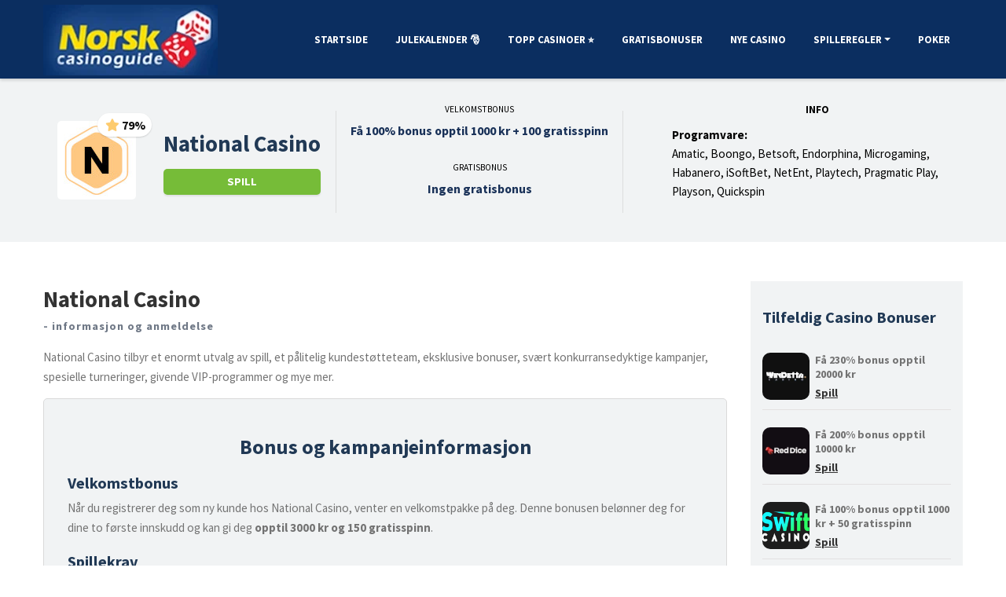

--- FILE ---
content_type: text/html; charset=UTF-8
request_url: https://www.norskcasinoguide.com/casinoer/national-casino/
body_size: 9638
content:

<!DOCTYPE html>
<html lang='no-NO'>
<head>
	<meta charset='UTF-8'>
	<meta http-equiv='content-type' content='text/html; charset=UTF-8'>

	<title>National Casino anmeldelse | Du får en velkomstbonuspakke på opptil 3000 kr og 150 gratisspinn</title>
	<meta name='keywords' content='national casino, national, casino, online casino, velkomstbonus, tilbud, gratisspinn, free spins, vip, mobile casino'>
	<meta name='description' content='Alt om National Casino hvor det venter velkomstbonuspakke på opptil 3000 kr + 150 gratisspinn på dine to første innskudd.'>
	<meta name='viewport' content='width=device-width' />
	<script src='https://ajax.googleapis.com/ajax/libs/jquery/3.3.1/jquery.min.js' async></script>
	<link rel='preconnect' href='https://fonts.googleapis.com'>
	<link rel='preconnect' href='https://fonts.gstatic.com' crossorigin>
	<link href='https://fonts.googleapis.com/css2?family=Bebas+Neue&family=Lilita+One&family=Markazi+Text:wght@700&family=Passion+One&family=Source+Sans+Pro:wght@400;700;900&display=swap' rel='stylesheet'>
  <link href='https://fonts.googleapis.com/icon?family=Material+Icons' rel='stylesheet'>

	<link href='https://fonts.googleapis.com/css2?family=Open+Sans&display=swap' rel='stylesheet'>
	<link href='https://www.norskcasinoguide.com/css/styles.css?d=1769601001' type='text/css' rel='stylesheet'>
<script src='https://kit.fontawesome.com/e48c859028.js'></script>
									<script type="application/ld+json">
										{
										    "@context": "https://schema.org",
										    "@type": "Review",
										    "description" : "Alt om National Casino hvor det venter velkomstbonuspakke på opptil 3000 kr + 150 gratisspinn på dine to første innskudd.",
										    "image" : "https://www.norskcasinoguide.com/img/national-casino-skjermbilde.webp",
										    "itemReviewed": {
										        "@type": "Organization",
										        "name": "National Casino"
										    },
										    "author": {
										        "@type": "Organization",
										        "name": "Norsk Casinoguide",
										         "url": "https://www.norskcasinoguide.com"
										        },
										    "reviewRating": {
										        "@type": "Rating",
										        "worstRating": "0",
										        "bestRating": "100",
										        "ratingValue": "79"
										        }
										    }

</script>

<!-- Global site tag (gtag.js) - Google Analytics -->
<script async src="https://www.googletagmanager.com/gtag/js?id=UA-28876656-1"></script>
<script>
  window.dataLayer = window.dataLayer || [];
  function gtag(){dataLayer.push(arguments);}
  gtag('js', new Date());

  gtag('config', 'UA-28876656-1');
</script>


</head>



<body class='home-casinobeskrivelser'>


<div id='page'><header class="banner">
	<div class="head-menu d-flex clearfix">
			<div class="container d-flex">
				<a class="brand" href="https://www.norskcasinoguide.com">
					<img src="https://www.norskcasinoguide.com/images/logo-norskcasinoguide.webp" alt="Norsk Casinoguide" width="110" height="41">
				</a>
		<nav class="nav-primary ml-4 ml-lg-auto">
			<ul id="menu-main-menu" class="menu">
				<li id="menu-item-1" class="menu-item current-menu-item">
					<a href="https://www.norskcasinoguide.com/">Startside</a>
				</li>
				<li id="menu-item-2" class="menu-item current-menu-item">
					<a href="https://norskcasinoguide.com/julekalendere/">Julekalender &#127877;</a>
				</li>
				<li id="menu-item-2" class="menu-item current-menu-item" style="display:none;">
					<a href="https://norskcasinoguide.com/casinoer/">Anmeldelser</a>
				</li>
				<li id="menu-item-2" class="menu-item current-menu-item">
					<a href="https://www.norskcasinoguide.com/topp-casino/">Topp Casinoer &#11088;</a>
				</li>
				<li id="menu-item-2" class="menu-item current-menu-item">
					<a href="https://norskcasinoguide.com/gratispenger/">Gratisbonuser</a>
				</li>
				<li id="menu-item-3" class="menu-item current-menu-item">
					<a href="https://www.norskcasinoguide.com/nyecasino/">Nye Casino</a>
				</li>
			<!-- submenu -->

				<li id="menu-item-4" class="menu-item current-menu-item menu-item-has-child">
					<a class="dropdown-toggle" href="https://www.norskcasinoguide.com/regler/">Spilleregler</a>
					<ul class="sub-menu" >
						<li id="menu-item-21" class="menu-item"><a href="https://www.norskcasinoguide.com/regler/blackjack/">Blackjack</a></li>
						<li id="menu-item-22" class="menu-item"><a href="https://www.norskcasinoguide.com/regler/rulett/">Roulette</a></li>
						<li id="menu-item-23" class="menu-item"><a href="https://norskcasinoguide.com/spilleautomater/">Spilleautomater</a></li>
						<li id="menu-item-24" class="menu-item"><a href="https://www.norskcasinoguide.com/regler/videopoker/">Videopoker</a></li>
					</ul>
				</li>


				<li id="menu-item-3" class="menu-item current-menu-item">
					<a href="https://www.norskcasinoguide.com/pokerinfo/">Poker</a>
				</li>
				<li id="menu-item-4" class="menu-item current-menu-item menu-item-has-child" style="display:none;">
					<a href="https://www.norskcasinoguide.com/artikler/">Artikler</a>

				</li>

			</ul>
		</nav>


	<button role="button" class="hamburger" type="button" aria-label="Mobile Menu" onclick="myFunction()">
			    <i class="menuIcon material-icons">menu</i>
			    <i class="closeIcon material-icons">close</i>

		</button>


			</div>
			<!-- /.container -->
		</div>
	<!-- /head-menu -->

</header>

<script>
const menu = document.querySelector(".menu");
const menuItems = document.querySelectorAll(".menu-item");
const hamburger= document.querySelector(".hamburger");
const closeIcon= document.querySelector(".closeIcon");
const menuIcon = document.querySelector(".menuIcon");

function toggleMenu() {
  if (menu.classList.contains("showMenu")) {
    menu.classList.remove("showMenu");
    closeIcon.style.display = "none";
    menuIcon.style.display = "block";
  } else {
    menu.classList.add("showMenu");
    closeIcon.style.display = "block";
    menuIcon.style.display = "none";
  }
}

hamburger.addEventListener("click", toggleMenu);

menuItems.forEach(
  function(menuItem) {
    menuItem.addEventListener("click", toggleMenu);
  }
)

</script>

<span class='spacer'></span>


<div class='site-content'>
<main id='main'>


<!--review area -->


<div class='review-area'>
	<div class='container'>
		<div class='row'>
			<div class='casino-header-left col-sm-6 col-md-4'>
				<div class='casino-logo'>
					<a href="https://www.norskcasinoguide.com/gocasino.php?id=362" title='National Casino' class='casino-button' rel='nofollow' target='_blank' rel='noreferrer'><img src='https://www.norskcasinoguide.com/img/national-casino-logo.jpg' alt='National Casino logo'></a>
					<div class='space-casino-header-logo-rating absolute'>

					<i class='fas fa-star'></i> 79%







					</div>
				</div>
				<div class='casino-text'>
					<h1><a href="https://www.norskcasinoguide.com/gocasino.php?id=362" title='National Casino' class='casino-button' rel='nofollow' target='_blank' rel='noreferrer'>National Casino</a></h1>
					<div class='casino-header-button text-center box-100 relative'>
						<a href="https://www.norskcasinoguide.com/gocasino.php?id=362" title='National Casino' class='casino-button' rel='nofollow' target='_blank' rel='noreferrer'>Spill</a>
					</div>
				</div>


			</div>

<!--review header -->

			<div class='casino-header-right col-sm-6 col-md-4'>
				<div class='review-bonus'>

					<div class='item'>
						<h5>Velkomstbonus</h5>
						<p>Få 100% bonus opptil 1000 kr + 100 gratisspinn</p>
					</div>


					<div class='item'>
						<h5>Gratisbonus</h5>
						<p>Ingen gratisbonus</p>
					</div>

				</div>
			</div>



			<div class='casino-header-right col-sm-6 col-md-4 software'>
				<div class='review-info'>
					<h5>Info</h5>
						<div class='review-info-item'>
							<ul>
								<li><b style='display:block'>Programvare:</b>Amatic, Boongo, Betsoft, Endorphina, Microgaming, Habanero, iSoftBet, NetEnt, Playtech, Pragmatic Play, Playson, Quickspin
								</li>

							</ul>


						</div>

				</div>
			</div>
		</div>

	</div>
	
</div>

<!--main review area -->


<div class='main-area-review'>

	<div class='container'>
		<div class='row'>
			<div class='col-md-9'>
				<div class='text-area'>
					<h2 style='font-size: 1.8rem;font-weight: 600;'><a href="https://www.norskcasinoguide.com/gocasino.php?id=362" title='National Casino' class='casino-button' rel='nofollow' target='_blank' rel='noreferrer'>National Casino</a>
					<span class='untertitle'>- informasjon og anmeldelse</span>
</h2>

						<p><p>National Casino tilbyr et enormt utvalg av spill, et pålitelig kundestøtteteam, eksklusive bonuser, svært konkurransedyktige kampanjer, spesielle turneringer, ​givende VIP-programmer og mye mer.</p></p>

					<div class='text-area-bonus'>
						<h3>Bonus og kampanjeinformasjon</h3>
							<h4>Velkomstbonus</h4>
								<p>Når du registrerer deg som ny kunde hos National Casino, venter en velkomstpakke på deg. Denne bonusen belønner deg for dine to første innskudd og kan gi deg <b>opptil 3000 kr og 150 gratisspinn</b>.</p>

						<h4>Spillekrav</h4>
							<p>
<ul><li>Omsetningskravet for bonusen er x40.</li>
<li>Maksimal innsats med en aktiv bonus er 50 kr.</li>
<li>Gevinster oppnådd ved hjelp av gratisspinn har et omsetningskrav på x40.</li>
</ul></p>

						<h4>Andre kampanjer</h4>
							<p><p><b>- Mandagens gratisspinn:</b>  Hver mandag har spillere muligheten til å hente seg opptil <b>100 gratisspinn</b> på BGAMINGs spilleautomat hit Journey Flirt.<br>
Ved å bruke kampanjekoden SPINME, får du 20 spinn for et innskudd på minst 200 NOK, 50 GS for påfyllinger over 500 NOK, og 100 for å legge til over 1000 NOK på kontoen din.<br>
<b>- Fredagens påfylling:</b> Start helgen med en innskuddsbonus på <b>50% opptil 2500 kr, samt 100 gratisspinn</b> på den populære spilleautomaten Book of Cats (BGAMING).</p></p></div><!-- SLUTT BONUS SPILLEKRAV OG KAMPANJER -->

<h3>Velkomstbonus</h3>
<p>Alle som ikke har konto hos National Casino kan dra nyte av en velkomstbonus som strekker seg over de to første innskuddene og er på <b>opptil 3000 kr og 150 gratisspinn</b>.<br>
Hvis du ønsker å benytte deg av dette tilbudet, er alt du trenger å gjøre å registrere deg hos National Casino via vår lenke på denne siden.<br>
<b>Velkomstbonusen krediteres som følgende:</b></p>

<ul><li><b>1. innskudd:</b> 100 % bonus opptil 1000 kr + 100 gratisspinn på Avalon: The Lost Kingdom. </li>
<li><b>2. innskudd:</b> 50 % bonus opptil 2000 kr + 50 gratisspinn på Johnny Cash.  Bruk kampanjekoden 2TWO.</li>
</ul>
<p>Mens de 50 gratisspinnene til den andre innskuddsbonusen krediteres umiddelbart, tildeles de 100 gratisspinnene til den første bonusen i trinn. Du mottar 50 gratisspinn umiddelbart og deretter de resterende 50 gratisspinnene 24 timer senere.</p>

<p>Vær oppmerksom på at minimumsinnskuddsbeløpet er 200 kr og omsetningskravet er 40 ganger bonuspengene som mottas. </p>



<h3>Andre kampanjer</h3>
<p>Ikke bare et lukrativt velkomsttilbud og andre bonuser for lojale spillere, men også morsomme turneringer levert av utviklerstudioer er en del av leverandørens repertoar. Spesielle spill som Drops & Wins Slots kan også finnes i casinolobbyen og gir mye variasjon.</p>
<h4>Mandag gratisspinn</h4>
<p>Hver mandag venter det opptil <b>100 gratisspinn</b> til BGAMINGs spilleautomat hit Journey Flirt. Ved å bruke kampanjekoden SPINME, får du 20 spinn for et innskudd på minst 200 kr.</p>
<h4>Fredagens Påfylling</h4>
<p>Helgen starter igjen på fredag ​​med en <b>50 % innskuddsbonus opptil 2500 kr og 100 gratisspinn</b> på den populære spilleautomaten Book of Cats (BGAMING).</p>


<h3>Lojalitetsprogram</h3>
<p>National Casinos <b>VIP-program kommer i 15 forskjellige nivåer</b>. Spillere blir en del av dette programmet automatiskt etter at de har gjort sitt første innskudd. <br>
Ved å nå neste høyere nivå mottar du premier i form av gratisspinn, penger eller andre unike belønninger. Jo høyere nivå, jo bedre belønning.<br>
I tillegg tjener du verdifulle mynter som deretter kan veksles inn i ekte penger til en stadig bedre valutakurs.</p>


<h3>Spillutvalget</h3>
<p>Plattformen tilbyr et bredt utvalg av gamblingspill som er produsert av noen av de beste spillutviklerne i gamblingverdenen.
<br>
Takket være Bgaming, Blueprint, BSG, Bet2Tech, kan spillere nyte spill av topp kvalitet.
<br>
Spillsamlingen her inkluderer ulike alternativer som spilleautomater, bordspill, jackpotspill, live casino og flere andre.
</p>
<h4>Spilleautomater</h4>
<p>Spilleautomatentusiaster har over 500 forskjellige spilleautomater å velge mellom på National Casino.
</p>


<h4>Bordspill</h4>
<p>De fremtredende bordspillene på National Casino inkluderer blackjack og rulett. Det er ingen andre programvarebaserte bordspill bortsett fra disse to. Det er rundt 50 forskjellige blackjack-varianter å utforske her.<br> Noen av disse inkluderer Blackjack 3 Hand, Blackjack Lucky Sevens, European Blackjack og mange andre.
</p>
<p>
Akkurat som blackjack, kommer rulett med enorme alternativer å velge mellom. Du kan nyte European Roulette, French Roulette, American Roulette og Multifire Roulette.</p>
</p><p>
Den eneste ulempen her er at det ikke finnes andre programvarebaserte bordspill bortsett fra blackjack og rulett. Sammenlignet med andre kasinoer som tilbyr et bredt utvalg av bordspill, kan dette være skuffende for erfarne spillere.</p>

<h4>Live Dealer-spill</h4>
<p>Hos National Live Casino er det hele <b>200 live-spill</b> som du kan spille i en ekte casinoatmosfære mens du samhandler med ekte dealere og croupierer og til og med med andre spillere.<br>
Alle bord- og kortspillvarianter er inkludert. Så det kan virkelig ikke bli kjedelig her.</p>



<h3>Mobil Casino</h3>
<p>Det mobile National Casino er like enkelt å bruke som desktopversjonen. En nedlasting av en National Casino-app er ikke nødvendig. Bare få tilgang til nettadressen til casinoet ved å bruke nettleseren din på iOS, Android eller Windows.
</p>
<p>Flere menyer vil guide deg gjennom hva National Online Casino har å tilby. Øverst til venstre er hovedmenyknappen, som gir tilgang til områder som Kampanjer, Spill og VIP.<br>
Du finner også registrerings- og påloggingsknappen samt språkinnstillingen i overskriften. Eller, etter pålogging, alternativer for å se saldoen og kontoinformasjonen din.</p>
<p>
Alt i alt et godt optimalisert nettsted som er avgjørende for de som elsker å gamble på farten!</p>


<h3>Betalingsmetoder</h3>
<p>National Casino tilbyr et bredt spekter av forskjellige betalingsalternativer for norske spillere. Du kan altså bruke både moderne <b>e-lommebøker og klassiske kredittkort samt bankoverføringer og kryptovalutaer</b> som Bitcoin, Ethereum og Litecoin.
</p>
<h4>Innskudd</h4>
<p>Avhengig av betalingsleverandøren, kan innskudd gjøres fra 50 kr, 100 kr,  250 kr eller 500 kr. Det er ingen gebyrer for dette og innskudd krediteres vanligvis umiddelbart.</p>
<h4>Uttak</h4>
<p>Når du tar ut potensielle gevinster, må du bruke metoden du allerede brukte for å gjøre innsudd. Det tjener også til å bekjempe hvitvasking av penger.<br>
National Casino tar heller ingen gebyrer for uttak.
</p>
<p>Til tross for at det maksimale beløpet du kan ta ut avhenger av bankalternativet, er generelle begrensninger 40000 kr per dag, 160000 kr ukentlig og 500000 kr månedlig.</p>


<h3>Kundestøtte</h3>
<p>Hvis du har et spørsmål som er ganske vanlig, kan du finne svar i <b>FAQ-delen</b> av National Online Casino. Igjen, for mer komplekse eller individuelle saker, kan du kontakte kundeservicen som er tilgjengelig for deg hele døgnet, via live chat.</b>.</p>
Du kan også skrive en <b>e-post</b> og sende det til <a href="/cdn-cgi/l/email-protection" class="__cf_email__" data-cfemail="2d5e585d5d425f596d634c594442434c416e4c5e444342034e4240">[email&#160;protected]</a>.</p>

<h3>Lisens og Sikkerhet</h3>

<p>National Casino administreres og drives av TechSolutions (CY) Group Limited, et selskap med lisens fra Curacao. Lisensen sikrer at casinoet overholder visse regler på nett for å gi spillere et trygt og rettferdig tilbud.</p>

<p>Dessuten bruker nettstedet banebrytende teknologi for å opprettholde et høyt sikkerhetsnivå. Den har forpliktet seg til å tilby spillere 100 % beskyttede gamblingtjenester.<br>
Derfor har de brukt <b>128-bits SSL-teknologi (Secure Sockets Layer)</b> på siden deres for å ha en beskyttet kommunikasjon med spillerens nettverk.
</p>


<h3>Konklusjon</h3>
<p>Resultatet av denne National Casino-opplevelsen kan definitivt vurderes som ekstremt positivt.<br>
Her får du en <b>sterk velkomstbonus</b> på opptil 3000 kr og 150 gratisspinn. Også de lojale spillerne til portalen er i gode hender med ukentlige bonustilbud og et flott VIP-program.<br>
Videre tilbyr National Casino <b>mange betalingsalternativer</b> som passer også for norske spillere. Du kan også dra nytte av <b>solid kundestøtte</b>, som er tilgjengelig hele døgnet, men dessverre ikke på norsk.
Med mer enn 4200 online casinospill levert av topp programvareutviklere er dette er et av de mest omfattende spilltilbudene.
Live casino-tilbudet er også utmerket.<br>
Alt i alt et flott casino med mye potensial.</p>


					<div class='text-area-bonus'>
					<h3>Screenshot</h3>
					<p style='text-align:center;'>
						<a href="https://www.norskcasinoguide.com/gocasino.php?id=362" target='_blank' rel='nofollow' rel='noopener'>
							<img src='https://www.norskcasinoguide.com/img/national-casino-skjermbilde.webp' alt='National Casino skjermbilde'>
						</a>
					</p>
					</div><!-- SLUTT SKJERMBILDE -->

			</div>
			</div>




<div id='space-organization-float-bar-bg' class='space-organization-float-bar-bg box-100'>
   <div class='space-organization-float-bar-bg-ins space-page-wrapper relative'>
      <div class='space-organization-float-bar relative'>

         <div class='space-organization-float-bar-data box-25 relative'>
            <div class='space-organization-float-bar-data-ins relative'>
               <div class='space-organization-float-bar-logo relative'>
                  <div class='space-organization-float-bar-logo-img relative'>
                     <a href="https://www.norskcasinoguide.com/gocasino.php?id=362" title='National Casino' class='casino-button' rel='nofollow' target='_blank' rel='noreferrer'>
                     <img src='https://www.norskcasinoguide.com/img/national-casino-logo.jpg' alt='National Casino logo'>
                     </a>
                  </div>
               </div>
               <div class='space-organization-float-bar-title box-50 relative'>
                  <div class='space-organization-float-bar-title-wrap box-100 relative'>
                     <a href="https://www.norskcasinoguide.com/gocasino.php?id=362" title='National Casino' rel='nofollow' target='_blank' rel='noreferrer'>National Casino</a>
                  </div>
                  <div class='space-organization-float-bar-rating box-100 relative'>
                     <div class='star-rating'>
                        <i class='fas fa-star'></i> 79%
                     </div>
                  </div>
               </div>
            </div>
         </div>
         <div class='space-organization-float-bar-data box-50 bonustext relative'>
		             <div class='space-organization-float-bar-data-ins relative'>
		                <div class='space-organization-float-bar-title-wrap relative'>
		                   <div class='space-organization-float-bar-logo-img relative'>
		                      <a href="https://www.norskcasinoguide.com/gocasino.php?id=362" title='National Casino' class='casino-button' rel='nofollow' target='_blank' rel='noreferrer'>
		                      	Få 100% bonus opptil 1000 kr + 100 gratisspinn
		                      </a>
		                   </div>
               </div>
              </div>
             </div>
         <div class='space-organization-float-bar-button box-25 relative'>
            <div class='space-organization-float-bar-button-all text-center relative'>
               <div class='space-organization-float-bar-button-ins relative'>
                  <div class='space-organization-float-bar-button-wrap relative'>
                     <a href="https://www.norskcasinoguide.com/gocasino.php?id=362" title='Spill på National Casino' rel='nofollow' target='_blank' rel='noreferrer'> Spill </a>
                  </div>
               </div>
            </div>
         </div>
      </div>
   </div>
</div>
		
<!--review sidebar -->
<div class='col-md-3' id='sidebar'>
	<div class='review-sidebar'>
		<div class='widget'>
			<h4>Tilfeldig Casino Bonuser</h4>
			<p></p>
				<ul class='widget-list'>

<li class='clearfix'>
						<div class='text'>
							<a href='https://www.norskcasinoguide.com/gocasino.php?id=471' target='_blank' rel='nofollow' rel='noopener'>
								<img src='https://www.norskcasinoguide.com/img/windetta-casino.webp' alt='Windetta Casino logo'>
							</a>
							<p>Få 230% bonus opptil 20000 kr
								<span><a href='https://www.norskcasinoguide.com/gocasino.php?id=471' target='_blank' rel='nofollow'>Spill</a></span>
							</p>


						</div>

					</li><li class='clearfix'>
						<div class='text'>
							<a href='https://www.norskcasinoguide.com/gocasino.php?id=507' target='_blank' rel='nofollow' rel='noopener'>
								<img src='https://www.norskcasinoguide.com/img/reddice-casino-logo.webp' alt='Red Dice Casino logo'>
							</a>
							<p>Få 200% bonus opptil 10000 kr
								<span><a href='https://www.norskcasinoguide.com/gocasino.php?id=507' target='_blank' rel='nofollow'>Spill</a></span>
							</p>


						</div>

					</li><li class='clearfix'>
						<div class='text'>
							<a href='https://www.norskcasinoguide.com/gocasino.php?id=248' target='_blank' rel='nofollow' rel='noopener'>
								<img src='https://www.norskcasinoguide.com/img/swiftcasino-100x100.png' alt='Swift Casino logo'>
							</a>
							<p>Få 100% bonus opptil 1000 kr + 50 gratisspinn
								<span><a href='https://www.norskcasinoguide.com/gocasino.php?id=248' target='_blank' rel='nofollow'>Spill</a></span>
							</p>


						</div>

					</li><li class='clearfix'>
						<div class='text'>
							<a href='https://www.norskcasinoguide.com/gocasino.php?id=370' target='_blank' rel='nofollow' rel='noopener'>
								<img src='https://www.norskcasinoguide.com/img/icebet-casino-logo.jpg' alt='Icebet Casino logo'>
							</a>
							<p>Få 200% bonus opptil 1000 kr + 200 gratisspinn
								<span><a href='https://www.norskcasinoguide.com/gocasino.php?id=370' target='_blank' rel='nofollow'>Spill</a></span>
							</p>


						</div>

					</li><li class='clearfix'>
						<div class='text'>
							<a href='https://www.norskcasinoguide.com/gocasino.php?id=222' target='_blank' rel='nofollow' rel='noopener'>
								<img src='https://www.norskcasinoguide.com/img/luckyvegas-logo.jpg' alt='Lucky Vegas logo'>
							</a>
							<p>Få 100% bonus opptil 1000 kr + 25 gratisspinn
								<span><a href='https://www.norskcasinoguide.com/gocasino.php?id=222' target='_blank' rel='nofollow'>Spill</a></span>
							</p>


						</div>

					</li>
				</ul>
		</div>

		<div style='display:none;' class='media-image'><img src='https://nodepositbonuscasino.com/wp-content/uploads/2020/10/300x300-Banner-Ultra-EN.jpg' alt='Ultra Banner'></div>

		</div>

	</div>
</div>







	</div>
</div>

</main>


	</div>

</div>



<footer class="footer">
	<div class="footer-top">
		<div class="container">
			<div class="row">
				<div class="col-12 col-md-6 col-lg-6">
					<section class="widget widget_text">
						<h3>Om Oss</h3>
						<div class="textwidget">
							<p>Norsk Casinoguide er dedikert til å teste og undersøke de beste kasinoene på nettet. Vi vet hvor vanskelig det er å velge mellom hundrevis av online casino som alle sier at de er de beste. Du vet ikke hvordan din opplevelse vil bli før du har registrert og satt inn dine egne penger. Det er en risiko som mange spillere tar, men hvis du leser Norsk Casinoguide sine sider kan du være trygg på at vi kun gir de aller beste gamingsider høy ranking. Vi oppfordrer deg derfor til å velge et spillested som du finner på våre sider og som har høy ranking.</p>
						<p><img src="https://www.norskcasinoguide.com/images/18plus.webp" alt="Innholdet på denne siden er kun ment for personer 18 år eller eldre." width="45" height="45"></img></p>
<a href="https://www.hjelpelinjen.no" target="_blank" rel='noopener noreferrer'>Hjelpelinjen.no</a> | <a href="https://www.gamblingtherapy.org/no/" target="_blank">Gamblingtherapy.org</a> | Spill ansvarlig!</p>
<p>Malta Gaming Authority(MGA) står for ansvarlig spill, rgt.org.mt, GRA, Regler og Vilkår(T&C) gjelder. Spill ansvarlig. Minimums alder 18+.</p>
<p>
Vi er uavhengige av alle casino som det henvises til, og er uten ansvar for mellomværende mellom deg og casinoene. Casinoene kan uten varsel endre deres tilbud. Det er ditt ansvar å sette deg inn i casinoets regler og tilbud. Det er ditt eget ansvar å oppgi gevinster til skattemyndighetene.
<br><br>
Da Norsk Casinoguide ikke lages i Norge må de fleste tekster oversettes fra engelsk. Oversettelsesfeil kan forekomme. Uten ansvar for evt.feil.
<br><br>
Contact us / Kontakt oss:<br>
<a href="/cdn-cgi/l/email-protection" class="__cf_email__" data-cfemail="2a4445585941494b594344454d5f434e4f6a4d474b434604494547">[email&#160;protected]</a></p>
						</div>
					</section>
				</div>

				<div class="col-12 col-md-6 col-lg-3">

					<section class="widget widget_text">
						<h3>Nyeste Anmeldelser</h3>
						<div class="textwidget">
							<div class="news-list-sidebar">
								<div class="news-sidebar-group">
									  <div class='item clearfix'>
												<a href='https://www.norskcasinoguide.com/gocasino.php?id=523' target='_blank' rel='noreferrer'><img src='https://www.norskcasinoguide.com/img/rocket-riches-casino-logo.webp' alt='Rocket Riches logo' width='50' height='50'></a>
												<div class='text'>
													<h4>Rocket Riches</h4>
													<a href='https://www.norskcasinoguide.com/casinoer/rocket-riches' target='_blank' rel='noreferrer' class='read-more'>les mer</a>
												</div>
											</div><div class='item clearfix'>
												<a href='https://www.norskcasinoguide.com/gocasino.php?id=557' target='_blank' rel='noreferrer'><img src='https://www.norskcasinoguide.com/img/puntit-logo.webp' alt='Puntit logo' width='50' height='50'></a>
												<div class='text'>
													<h4>Puntit</h4>
													<a href='https://www.norskcasinoguide.com/casinoer/puntit' target='_blank' rel='noreferrer' class='read-more'>les mer</a>
												</div>
											</div><div class='item clearfix'>
												<a href='https://www.norskcasinoguide.com/gocasino.php?id=556' target='_blank' rel='noreferrer'><img src='https://www.norskcasinoguide.com/img/dingcasino-100x100.webp' alt='Ding Casino logo' width='50' height='50'></a>
												<div class='text'>
													<h4>Ding Casino</h4>
													<a href='https://www.norskcasinoguide.com/casinoer/dingcasino' target='_blank' rel='noreferrer' class='read-more'>les mer</a>
												</div>
											</div><div class='item clearfix'>
												<a href='https://www.norskcasinoguide.com/gocasino.php?id=555' target='_blank' rel='noreferrer'><img src='https://www.norskcasinoguide.com/img/kodabet-100x100.webp' alt='Kodabet Casino logo' width='50' height='50'></a>
												<div class='text'>
													<h4>Kodabet Casino</h4>
													<a href='https://www.norskcasinoguide.com/casinoer/kodabet' target='_blank' rel='noreferrer' class='read-more'>les mer</a>
												</div>
											</div><div class='item clearfix'>
												<a href='https://www.norskcasinoguide.com/gocasino.php?id=554' target='_blank' rel='noreferrer'><img src='https://www.norskcasinoguide.com/img/vegas-now-logo.webp' alt='Vegas Now logo' width='50' height='50'></a>
												<div class='text'>
													<h4>Vegas Now</h4>
													<a href='https://www.norskcasinoguide.com/casinoer/vegas-now' target='_blank' rel='noreferrer' class='read-more'>les mer</a>
												</div>
											</div>							      </div>
							</div>
						</div>
					</section>

				</div>

				<div class="col-12 col-md-6 col-lg-3">
					<section class="widget widget_text">
						<h3>Informasjoner</h3>
							<div class="menu-footer-1-container">
								<ul id="menu-footer-1">
									<li class="menu-item">
										<a href="https://www.norskcasinoguide.com/casinoer/">Alle Casinoer</a>
									</li>
									<li class="menu-item">
										<a href="https://www.norskcasinoguide.com/gratispenger/">Gratisbonuser</a>
									</li>
																		<li class="menu-item">
																			<a href="https://www.norskcasinoguide.com/artikler/">Artikler</a>
									</li>
									<li class="menu-item">
										<a href="https://www.norskcasinoguide.com/artikler/betaling/">Betalingsmåter</a>
									</li>
									<li class="menu-item">
									<a href="https://www.norskcasinoguide.com/topp-casino/">Topp 20 casino</a>
									</li>
									<li class="menu-item">
									<a href="https://www.norskcasinoguide.com/regler/">Regler & Tips</a>
									</li>
									<li class="menu-item">
									<a href="https://www.norskcasinoguide.com/faq/">Casino FAQ</a>
									</li>
									<li class="menu-item">
									<a href="https://www.norskcasinoguide.com/artikler/spilleproblemer/">Spilleproblemer</a>
									</li>

								</ul>
							</div>
					</section>
				</div>



			</div>

		</div>
	</div>

	<div class="footer-copyright">
		<div class="container">
			<div class="row">
				<div class="col-12 col-md-6 col-lg-6">
					<section class="widget widget_text">

						<div class="textwidget">
							<p>Copyright © 2026 - Norsk Casinoguide All rights reserved</p>
						</div>
					</section>
				</div>
				<div class="col-12 col-md-6 col-lg-6 footer-link">
					<section class="widget widget_text">
						<div class="textwidget">
							<p><a href="https://www.norskcasinoguide.com/privacy-policy/" rel='noopener noreferrer' target="_blank">Privacy Policy</a> | <a href="https://www.norskcasinoguide.com/cookie-policy/" rel="noopener noreferrer" target="_blank">Cookie Policy</a> | <a href="https://no.wikipedia.org/wiki/Kasino" rel="noopener noreferrer" target="_blank">Wikipedia Kasino</a> | <a href="https://ecogra.org/" rel="noopener noreferrer" target="_blank">eCogra</a> |</p>
						</div>
					</section>
				</div>
		</div>
		<!-- /.container -->
	</div>
</footer>


<script data-cfasync="false" src="/cdn-cgi/scripts/5c5dd728/cloudflare-static/email-decode.min.js"></script><script>
var offset = $('.sticky').offset();
$(window).scroll(function(e) {
  if(window.scrollY >= offset.top) {
      $('.sticky').addClass('fixed');
      $('.top').removeClass('hide');
  }  else {
      $('.sticky').removeClass('fixed');
      $('.top').addClass('hide');
  }
});

$('.top a').click(function(){
  $(document.body).animate({scrollTop : 0},800);
  return false;
});</script>



<script>
function myFunction() {
  var x = document.getElementById('drawer');
  if (x.style.display === 'none') {
    x.style.display = 'block';
  } else {
    x.style.display = 'none';
  }
}
</script>

<script type='text/javascript' src='https://www.norskcasinoguide.com/js/jquery.sticky-sidebar.js'></script>

<script type='text/javascript'>
   $('#sidebar').stickySidebar({
       topSpacing: 100,
       bottomSpacing: 60
});

var sidebar = new StickySidebar('#sidebar', {topSpacing: 20});

</script>


<script>
var prevScrollpos = window.pageYOffset;
window.onscroll = function() {
var currentScrollPos = window.pageYOffset;
  if (prevScrollpos > currentScrollPos) {
    document.getElementById("space-organization-float-bar-bg").style.bottom = "-140px";
  } else {
    document.getElementById("space-organization-float-bar-bg").style.bottom = "0px";
  }
  prevScrollpos = currentScrollPos;
}

$(function() {
    var header = $(".space-organization-float-bar-bg");
    $(window).scroll(function() {
        var scroll = $(window).scrollTop();

        if (scroll >= 500) {
            header.removeClass('hide').addClass("show");
        } else {
            header.removeClass("show").addClass('hide');
        }
    });
});

</script>




<script defer src="https://static.cloudflareinsights.com/beacon.min.js/vcd15cbe7772f49c399c6a5babf22c1241717689176015" integrity="sha512-ZpsOmlRQV6y907TI0dKBHq9Md29nnaEIPlkf84rnaERnq6zvWvPUqr2ft8M1aS28oN72PdrCzSjY4U6VaAw1EQ==" data-cf-beacon='{"version":"2024.11.0","token":"2358221beb1f4000852f37c5bd51e9e9","r":1,"server_timing":{"name":{"cfCacheStatus":true,"cfEdge":true,"cfExtPri":true,"cfL4":true,"cfOrigin":true,"cfSpeedBrain":true},"location_startswith":null}}' crossorigin="anonymous"></script>
</body>
</html>



--- FILE ---
content_type: text/css
request_url: https://www.norskcasinoguide.com/css/styles.css?d=1769601001
body_size: 9655
content:
@charset "utf-8";
html{
    font-family:sans-serif;
    line-height:1.15;
    -webkit-text-size-adjust:100%;
    -ms-text-size-adjust:100%;
    -ms-overflow-style:scrollbar;
    -webkit-tap-highlight-color:transparent
}
body,html{
    overflow-x:hidden
}
body{
    margin:0;
    font-weight:400;
    line-height:1.6;
    text-align:left;
    font-family:'Source Sans Pro',sans-serif;
    font-size:.9em
}
header{
    background-size:cover
}
*,:after,:before{
    -webkit-box-sizing:border-box;
    box-sizing:border-box
}
h1,h2,h3,h4,h5,h6,p{
    margin-top:0;
    margin-bottom:.6rem
}
div#page{
    margin-bottom:30px
}
h3 {
    font-size: 1.3em;
}

.julekalender h3 {
    font-size: 1.2em;
}
h4{
    font-size:1.4em;
}
span.untertitle{
    font-size:.5em;
    font-family:source sans pro,Arial,sans-serif;
    font-weight:600;
    letter-spacing:1px;
    color:#6f7886;
    display:block
}
.home-casinobeskrivelser h1{
    font-size:1.8rem;
    font-family:source sans pro,Arial,sans-serif;
    font-weight:600;
    letter-spacing:normal;
    color:#193158
}
h2{
    font-size:1.8rem;
    font-family:source sans pro,Arial,sans-serif;
    font-weight:800;
    letter-spacing:normal;
    color:#193158
}

h3{font-size:1.6em;}

h3.zero-margin-bottom{
    font-size:.97em;
    margin-top:10px
}
h4.zero-margin-bottom{
    font-size:.97em;
    margin-top:10px
}
.main-area-review h5{
    font-size:1em
}
a{
    text-decoration:none;
    background-color:transparent
}
a:hover{
    color:#596c81
}
hr{
    border: none;
    border-width: 1px;
    border-bottom: 1px solid #ddd;
    margin: 2em auto;
    opacity: .4;
    box-sizing: content-box;
    height: 0;
     overflow: visible;
    max-width: 100%;
}


li.p2 hr{display:none;}
ul{
    margin:0;
    padding:0;
    list-style-position:inside
}
ol li,ul li{
    margin-bottom:.5em;
    font-size:.942857rem
}
.unterseite ol,.unterseite ul{
    font-size:1em;
    color:#737373;
    margin:0 0 20px 0;
    margin-left:30px
}
.unterseite ol li,.unterseite ul li{
    font-size:1em
}
#menu-main-menu{
    margin-left:0!important
}
ul li.p1{
    font-weight:700;
font-size: 0.88rem;}

   li.p1 span.big {
   font-size: 18px;padding-right: 5px;
    padding-left: 5px;
	}
img,svg{
    vertical-align:middle;
    max-width:100%;
    height:auto
}
button{
    -webkit-appearance:none;
    -moz-appearance:none;
    appearance:none;
    border:none;
    background-color:transparent;
    cursor:pointer;
    -webkit-transition:all .2s ease;
    -o-transition:all .2s ease;
    transition:all .2s ease
}

.colorBox {
    width: 100%;
    height: auto;
    padding: 10px;
    display: flex;
    align-items: center;
    justify-content: center;
    border-radius: 12px;
    color: white;
    font-weight: bold;
    transition: background-color 0.5s ease;
    flex-direction: row;
}

.julekalender .button {
    margin-right: 15px;
}
.clearfix::after{
    display:block;
    content:"";
    clear:both
}
svg.icon{
    height:100px;
    margin-bottom:11px
}
.d-flex{
    display:-webkit-box!important;
    display:-ms-flexbox!important;
    display:flex!important
}
.ml-auto,.mx-auto{
    margin-left:auto!important
}
.top-casino .col-lg-5{
    position:relative;
    width:50%;
    min-height:1px
}
.container{
    width:100%;
    padding-right:15px;
    padding-left:15px;
    margin-right:auto;
    margin-left:auto;
    max-width:1200px
}
section{
    padding:60px 0 40px
}
.alignright{
    margin:.5em 0 .5em 1em;
    float:right
}
.alignleft{
    margin:.5em 1em .5em 0;
    float:left
}
.banner{
    z-index:999;
    height:68px;
    line-height:68px;
    width:100%;
    position:fixed;
    background:#0b2e60
}
.banner-section{
    display:flex;
    width:100%;
    justify-content:space-around
}
.banner-section .banner-left{
    width:40%;
    max-width:550px;
    position:relative
}
.banner-section .banner-text-box{
    position:absolute;
    width:100%;
    bottom:0;
    background: rgba(0, 0, 0, 0.7);
    visibility:visible;
    padding:15px 15px;
    box-sizing:border-box;
    border-radius:0 0 6px 6px
}
.banner-section .banner-text-box-2{
    position:absolute;
    width:100%;
    top:0;
    background: rgba(0, 0, 0, 0.7);
    visibility:visible;
    padding:7px 15px;
    box-sizing:border-box;
    border-radius:0 0 6px 6px
}
.banner-section .banner-text-box-2 span{
    font-size:14px;
    color:#fff
}
.banner-subtext{
    color:#dcd016;
    margin: 0;
    line-height: 1.5em;
    font-size: 16px;
    font-weight: 600;
    margin-bottom: 8px;
}
.space-casino-header-logo-rating-2.absolute{
    right:0;
    padding:7px 8px 7px 10px;
    color:#fff;
    font-weight:700;
    font-size:14px;
    line-height:16px
}
.banner-section{
    display:flex;
    width:100%;
    justify-content:space-around;
    min-height:350px;
    content-visibility:auto;
    contain-intrinsic-size:0 300px
}
.banner-section .banner-left{
    width:40%;
    max-width:550px;
    position:relative
}
.banner-child{
    background-repeat:no-repeat;
    background-position-x:center;
    background-position-y:center;
    border-radius:6px
}
.banner-child .banner-text{
    display:block;
    text-decoration:none;
    color:#F3F0F9;
	font-size: 0.96em;
	font-weight:300
}
.banner-right{
    width:28%;
    display:flex;
    flex-wrap:wrap;
}
.banner-right .s-widget-body,.banner-right .s-widget-info-title{
    width:100%
}
.banner-right .s-widget-body{
    background-color:#f4f4f3
}
.banner-right .s-widget-info-title{
    display:inline-block
}
.grid{
    display: flex;
    flex-wrap: wrap;
    justify-content: center;
    margin-top:20px;
}
.grid .col-4{
    text-align: center;
    flex-basis: calc((100% - 57px)/5);
    padding: 0 4px;
    margin-bottom: 37px;
}
.grid .col-4:hover{
    transform: translateY(-4px);
}
.grid .col-4 div{
    background-color: #eee;
    border-radius: 10px;
     padding: 10px;
}
.grid .col-4 img{
    margin-bottom:10px;
}
.mini-toplist-row:last-child {
    border-bottom: 0px;
}
.mini-toplist-row{
    justify-content:space-evenly;
    display:flex;
    width:100%;
    align-items:center;
    padding: 4px 2px 4px 2px;
    border-bottom:1px #ddd solid;
    box-sizing:border-box;
    position:relative;
    font-size:12px
}
.banner-right .card-news__img{
    display:flex;
    align-items:center;
    width:40px
}
.banner-right .card-news__body{
    width:21%;
    text-align:left
}
.banner-right .card-news__title{
    margin-bottom:0!important
}
.banner-right .card-news__title a{
    margin-bottom:0!important;
    font-size:.9em
}
.banner-right .card-news__title a{
    color:#415164;
    line-height:1.2
}
.banner-right .offer{
    width:50%;
    color:#415164;
    font-weight:600;
    font-size:11px;
    text-align:center
}

.banner-right .offer span.big {
    font-size: 14px;
    font-weight:bold;
}
.banner-right .bonus-button{
    padding:3px 5px;
    box-sizing:unset;
    margin:0;
    font-size:9px;
    justify-content:center;
    display:flex;
    align-items:center
}
.banner-center-double{
    display:flex;
    align-items:center;
    width:29%;
    border-radius:6px;
    position:relative;
    flex-direction:column;
    justify-content:space-between
}
.banner-center-double .banner-center{
    width:100%;
    height:48.5%;
    position:relative;
    overflow:hidden;
    background-size:cover;
}
.head-menu .container{
    position:relative;
    margin-left:auto;
    margin-right:auto
}
.head-menu .menu li{
    margin:0 1rem;
    display:inline-block;
    position:relative
}
.head-menu .menu li a{
    color:#fff;
    display:block;
    line-height:2em;
    font-weight:700;
    font-size:13px;
    text-transform:uppercase
}
.head-menu .menu li ul li{
    display:block;
    position:relative;
    text-align:left;
    margin:0;
    padding:0
}
.sub-menu{
    top:100%;
    left:0;
    z-index:1000;
    display:none;
    float:left;
    min-width:10rem;
    padding:.5rem 0;
    margin:.125rem 0 0;
    font-size:1rem;
    color:#212529;
    text-align:left;
    list-style:none;
    background-color:#fff;
    background-clip:padding-box;
    border:1px solid rgba(0,0,0,.15);
    border-radius:.25rem;
    position:absolute
}
.menu-item-has-child{
    position:relative
}
.menu-item-has-child .sub-menu{
    display:none
}
.menu-item-has-child .sub-menu li a{
    display:block;
    width:100%;
    padding:.25rem 1.5rem;
    clear:both;
    font-weight:400;
    color:#212529;
    text-align:inherit;
    white-space:nowrap;
    background-color:transparent;
    border:0
}
.dropdown-toggle::after{
    display:inline-block;
    margin-left:.255em;
    vertical-align:.255em;
    content:"";
    border-top:.3em solid;
    border-right:.3em solid transparent;
    border-bottom:0;
    border-left:.3em solid transparent
}
.menu-item-has-child:hover .sub-menu{
    display:block
}
.drawer{
    display:none
}
#breadcrumbs{
    padding:20px 0;
    white-space:nowrap;
    overflow-x:auto;
    font-size:.75em
}
#breadcrumbs span.separator{
    padding:0 4px;
    opacity:.5
}
#breadcrumbs a{
    color:#7f8c8d;
    padding:0 8px
}
.spacer{
    display:block;
    height:0;
    width:100%;
    padding-top:40px
}
.top-wrapper{
    padding:20px 0 20px
}
.shape-wavy{
    position:absolute;
    left:0;
    width:200%;
    z-index:1
}
.shape-wavy.shape-wavy-wrap{
    bottom:-1px;
    top:auto
}
.top-wrap{
    position:relative;
    overflow:hidden;
    text-align:center;
    padding-bottom:50px
}
.wrap_content{
    position:relative;
    z-index:1
}
.wrap_title{
    margin-bottom:8px;
    font-size:1.5rem;
    color:#fff;
    line-height:1.2;
    text-align:center
}
.rmp-norsk p{
    line-height:1.6
}
.wrap_desc{
    color:#fff;
    margin-bottom:0;
    overflow:hidden;
    transition:height .2s ease 0s;
    text-align:center
}
.spotlight__body{
    border-radius:4px;
    margin-bottom:8px
}
.section{
    padding:30px 0 30px
}
.hele-artikler .section{
    padding:20px 0 20px
}
.hele-oversikt .section{
    padding:30px 0 40px
}
.hele-oversikt h1{
    margin-bottom:0;
    font-size:1.8rem;
    font-family:source sans pro,Arial,sans-serif;
    font-weight:800;
    letter-spacing:normal;
    color:#193158
}
.section.section-first .text-area{
    -webkit-border-radius:5px 5px 0 0;
    -moz-border-radius:5px 5px 0 0;
    -ms-border-radius:5px 5px 0 0;
    -o-border-radius:5px 5px 0 0;
    border-radius:5px 5px 0 0;
    margin-left:-30px;
    margin-right:-30px;
    margin-top:-110px;
    padding-left:30px;
    padding-right:30px;
    padding-top:30px
}
.row{
    display:-webkit-box;
    display:-webkit-flex;
    display:-ms-flexbox;
    display:flex;
    -webkit-flex-wrap:wrap;
    -ms-flex-wrap:wrap;
    flex-wrap:wrap;
    margin-right:-15px;
    margin-left:-15px
}
.card{
    box-shadow:0 6px 9px rgba(0,0,0,.09);
    background-color:#f1f3f4;
    text-align:center;
    margin-bottom:20px;
    -webkit-border-radius:5px;
    -moz-border-radius:5px;
    -ms-border-radius:5px;
    -o-border-radius:5px;
    border-radius:5px;
    padding:20px 15px
}
.card_body{
    padding:25px 40px
}
.card_img img{
    width:100%;
    padding:0;
    height:auto
}
.card_title{
    font-size:.9rem;
    line-height:1.2;
    margin-top:0!important;
    margin-bottom:1rem!important
}
.btn{
    font-weight:700;
    -webkit-box-shadow:0 2px 2px rgba(0,0,0,.08);
    box-shadow:0 2px 2px rgba(0,0,0,.08);
    text-transform:uppercase;
    -webkit-transition:color .2s ease,background .2s ease;
    -o-transition:color .2s ease,background .2s ease;
    transition:color .2s ease,background .2s ease
}
.btn-block{
    display:block;
    width:auto
}
.btn{
    display:inline-block;
    font-weight:400;
    color:#000;
    text-align:center;
    vertical-align:middle;
    cursor:pointer;
    -webkit-user-select:none;
    -moz-user-select:none;
    -ms-user-select:none;
    user-select:none;
    background-color:transparent;
    border:1px solid transparent;
    padding:.5rem 1.45rem;
    font-size:.8em;
    line-height:1.9;
    border-radius:10px;
    -webkit-transition:color .15s ease-in-out,background-color .15s ease-in-out,border-color .15s ease-in-out,-webkit-box-shadow .15s ease-in-out;
    transition:color .15s ease-in-out,background-color .15s ease-in-out,border-color .15s ease-in-out,-webkit-box-shadow .15s ease-in-out;
    -o-transition:color .15s ease-in-out,background-color .15s ease-in-out,border-color .15s ease-in-out,box-shadow .15s ease-in-out;
    transition:color .15s ease-in-out,background-color .15s ease-in-out,border-color .15s ease-in-out,box-shadow .15s ease-in-out;
    transition:color .15s ease-in-out,background-color .15s ease-in-out,border-color .15s ease-in-out,box-shadow .15s ease-in-out,-webkit-box-shadow .15s ease-in-out
}
.btn-secondary{
    color:#212529;
    background-color:#1c9622;
    border-color:#1c9622
}
.mini-toplist-row .btn-secondary{
    line-height:1
}
.btn.btn-secondary,.btn.btn-secondary a{
    color:#fff
}
.top-list-filter{
    position:relative;
    z-index:2;
    margin-bottom:24px;
    text-align:center
}
.toplist-filter_item{
    color:#0a0a0a;
    font-size:13px;
    border:1px solid #999;
    border-radius:7px;
    padding:8px 13px;
    line-height:15px;
    margin:5px;
    font-family:'Source Sans Pro'
}
.toplist-filter_item.active{
   background-color: #343477;
}
.toplist-filter_item.active .fas,.toplist-filter_item.active span{
    color:#fff
}
.topliste-filter_item a{
    color:grey!important
}
.toplist-filter_item:hover{
    color:#323c4c;
    border-color:#213955
}
.toplist-filter_item span{
    text-transform:uppercase;
    margin-left:1px;
    font-weight:700
}
table{
    margin-top:1.8em;
    margin-bottom:1.8em
}
.table,table{
    border-spacing:0;
    display:table;
    border-collapse:collapse;
    font-size:14px;
    border-radius:8px 8px 0 0;
    margin-bottom:5px;
    margin-right:auto;
    margin-left:auto;
    width:100%;
    background-color:#fff;
    border:0
}
th{
    color:#fff;
    text-align:center;
    background:#0b2e60;
    box-shadow:none;
    border-radius:0;
    font-weight:700;
    font-size:16px
}
td{
    border:none!important;
    color:#737373;
    line-height:1.7;
    font-size:.9em;
    padding:10px
}
td hr{
    display:none
}
tr{
    text-align:center;
    box-shadow:none;
    border-radius:0;
    border:.5px solid #dadada
}
.table_header{
    display:table-row;
    color:#fff;
    text-align:center;
    background:#0b2e60;
    box-shadow:none;
    border-radius:0;
    font-weight:700
}
.table_header .table-item{
    padding:10px 15px
}
th{
    padding:10px 15px
}
td.navn-td{
    font-size:14px;
    color:#213955;
    font-weight:900;
    text-align:left
}
.endre-button a{
    padding:10px;
    font-size:12px;
    font-weight:700;
    background:#2d739b;
    color:#fff;
    border-radius:10px
}
.endre-button a:hover{
    color:#fff;
    opacity:.7
}
.table_content{
    display:table-row;
    text-align:center;
    box-shadow:none;
    border-radius:0;
    border:.5px solid #dadada
}
.table_content:hover{
    cursor:pointer
}
.table-item{
    display:table-cell;
    padding:15px;
    vertical-align:middle;
    padding-right:0;
    padding-left:0
}
.julekalender .table-item{
    padding:10px!important
}
.table-casino{margin-left:30px;}

.table-casino a,.table-gratisspinn span,.table-omsetningskrav span{
    font-weight:600;
    display:block;
    text-align:center;
    font-size:14px
}
.table-omsetningskrav span{
    color:#737373
}
a{
    color:#213955;
    font-weight:700
}
.table-casino a{
    display:block;
    text-align:left;
    font-size:17px;
    font-weight:800;
    color:#213955
}
.table-casino a:hover,a:hover{
    color:#596c81
}
.table-spill{
    width:20%
}

.table-logo {margin-left:30px;}

.table-spill .col-lg-12{
    -webkit-box-flex:0;
    -webkit-flex:0 0 100%;
    -ms-flex:0 0 100%;
    flex:0 0 100%;
    max-width:100%
}
.table-spill .btn{
    font-size:1em;
    padding:7px 50px;
    font-weight:700
}
.btn-blue{
    background:#2d739b;
    border-color:#2d739b;
    margin-bottom:4px
}
.table-bonus ul{
    padding-left:0;
    list-style:none;
    margin-bottom:0
}
.table-rating i.fas.fa-star{
    padding:2px
}
.form-wrapper input[type=datetime-local],.form-wrapper input[type=number],.form-wrapper input[type=text],.form-wrapper textarea{
    border:0 none;
    padding:0 10px;
    font-size:.9em;
    height:36px;
    margin-bottom:10px;
    width:100%!important
}
.form-wrapper input[type=datetime-local]{
    width:400px!important
}
.form-wrapper textarea{
    padding:10px
}
.form-group.row{
    margin-bottom:20px;
    align-items:center
}
.form-control-label{
    padding:10px
}
.form-group.row:focus-within label{
    background-color:#0b2e60;
    font-weight:700;
    color:#fff
}
.news .wp-block-column{
    padding:0;
    background-color:#fff;
    margin-right:1%;
    margin-left:1%;
    border-radius:10px
}
.main{
    position:relative;
    border-radius:4px;
    width:100%
}
.main p,.main-ncg p,p{
    margin-bottom:20px;
    text-align:left;
    color:#717171;
    line-height:1.7;
    font-size:1.05em
}
.julekalender .table_content p{
    margin-top:10px;
     margin-bottom:10px;
}
.wp-block-columns{
    margin-bottom:1.45em
}
.wp-block-columns{
    display:flex;
    flex-wrap:wrap
}
.wp-block-column{
    flex-grow:1;
    min-width:0;
    word-break:break-word;
    overflow-wrap:break-word;
    padding-left:15px;
    padding-right:15px;
    text-align:center
}
.wp-block-column .wp-block-image img{
    max-width:100px
}
.news .wp-block-column{
    display:block
}
.artikler .wp-block-column .wp-block-image img{
    max-width:80px
}
.news .wp-block-column .wp-block-image img{
    width:100%;
    max-width:100%
}
aside{
    width:100%;
    display:-webkit-box;
    display:-ms-flexbox;
    display:flex;
    -webkit-box-orient:vertical;
    -webkit-box-direction:normal;
    -ms-flex-direction:column;
    flex-direction:column;
    max-width:400px
}
aside .s-widget-wrap{
    margin-bottom:30px
}
.s-widget{
    width:100%;
    display:-webkit-box;
    display:-ms-flexbox;
    display:flex;
    -webkit-box-orient:vertical;
    -webkit-box-direction:normal;
    -ms-flex-direction:column;
    flex-direction:column;
    max-width:600px
}
.s-widget__title{
    text-align:left;
    margin-bottom:1rem!important;
    font-size:1rem
}
.s-widget-info-title{
    color:#fff;
    text-align:left;
    background:#0b2e60;
    box-shadow:none;
    border-radius:0;
    font-weight:700;
    border-top-right-radius:10px;
    border-top-left-radius:10px;
    padding:5px 15px;
    font-size:16px
}
.widget-info .s-widget-body{
    border-radius:10px
}
.widget-info .card-news.card-news--widget{
    padding:5px;
    margin:0;
    align-items:center;
    display:block;
    text-align:left;
    clear:both;
    display:flex;
    flex-wrap:nowrap;
    flex-direction:row;
    justify-content:flex-start;
    align-content:center
}
.widget-info .card-news{
    background-color:transparent;
    border-radius:8px;
    display:inline-block;
    font-size:13px;
    width:100%;
    border:none
}
.card-news_undertitle{
    color:#bdc3c7;
    margin-bottom:8px
}
.card-news.card-news--widget{
    padding:10px 15px 10px 5px;
    margin:0 0 1rem;
    justify-content:center;
    align-items:center;
    display:flex
}
.card-news{
    background-color:#fff;
    border-radius:8px;
    display:inline-block;
    font-size:12px;
    width:100%;
    border:1px solid #ddd
}
.card-news.card-news--widget .card-news__img{
    margin-right:5px;
    padding:10px
}
.card-news.card-news--widget .card-news__img img{
    max-width:60px;
    width:60px;
    height:auto
}
 .news-list .item .text {
    padding: 20px 0px 20px;
    padding-bottom:0px;
    position: relative;
}
.review-sidebar .widget .text a img{
    max-width:60px;
    width:60px;
    height:auto;
    border-radius:10px
}
.card-news__img svg.icon{
    max-width:50px;
    width:50px;
    height:50px
}
.card-news__img{
    float:left
}
.card-news__body{
    padding-top:10px;
    padding-bottom:10px
}
.mini-toplist-row .card-news__title, .mini-toplist-row .card-news__title a{
    font-size:14px!important;
    margin-bottom:0!important;
    line-height:1.3;
    font-weight:700
}

 .card-news__title, .card-news__title a{
    font-size:16px!important;
    margin-bottom:0!important;
    line-height:1.3;
    font-weight:700
}


.card-news__excerpt {
    font-size: 14px;
}
.card-news__title a{
    color:#323c4c
}
.mini-toplist-row .card-news__excerpt{
    line-height:18px;
    font-size:1.1em
}
.box-10{
    width:10%
}
.box-25{
    width:25%
}
.box-40{
    width:40%
}
.box-50{
    width:50%
}
.bonustext{
    display:flex;
    align-content:center;
    justify-content:center;
    align-items:center;
    flex-direction:row;
    flex-wrap:wrap
}
.box-75{
    width:75%
}
.box-100{
    width:100%
}
.space-page-wrapper{
    max-width:1200px;
    margin:0 auto;
    padding:20px 0 20px 0
}
.space-organization-float-bar-bg{
    position:fixed;
    bottom:-140px;
    left:0;
    right:0;
    top:auto;
    background-color:#072146;
    z-index:1;
    -webkit-transition:all .3s ease-in-out;
    -moz-transition:all .3s ease-in-out;
    -ms-transition:all .3s ease-in-out;
    -o-transition:all .3s ease-in-out;
    transition:all .3s ease-in-out
}
.space-organization-float-bar{
    margin:0 15px;
    display:-webkit-box;
    display:-moz-box;
    display:-ms-flexbox;
    display:-webkit-flex;
    display:flex;
    flex-wrap:wrap
}
.space-organization-float-bar-data-ins{
    display:-webkit-box;
    display:-moz-box;
    display:-ms-flexbox;
    display:-webkit-flex;
    display:flex;
    flex-wrap:wrap;
    align-items:center
}
.space-organization-float-bar-logo{
    flex:0 0 110px
}
.space-organization-float-bar-rating .star-rating{
    color:#fff;
    font-weight:700
}
.space-organization-float-bar-logo-img img{
    border-radius:5px;
    max-width:80px;
    max-height:80px
}
.space-organization-float-bar-title-wrap{
    color:#fff!important;
    font-weight:700;
    font-size:1.555em;
    line-height:1.25em
}
.bonustext .space-organization-float-bar-title-wrap{
    color:#fff!important;
    font-size:1.333em
}
.space-organization-float-bar-title-wrap a{
    color:#fff!important
}
.space-organization-float-bar-button{
    display:-webkit-box;
    display:-moz-box;
    display:-ms-flexbox;
    display:-webkit-flex;
    display:flex;
    align-items:center;
    justify-content:flex-end
}
.space-organization-float-bar-button-wrap{
    display:inline-block;
    min-width:200px;
    min-height:60px
}
.space-organization-float-bar-button-wrap a{
    display:block;
    box-shadow:0 2px 2px rgb(0 0 0 / 8%);
    text-transform:uppercase;
    border-radius:5px;
    background-color:#76bc38;
    border-color:#76bc38;
    text-align:center;
    color:#fff!important;
    width:100%;
    font-size:1.2em;
    padding:17px 40px;
    font-weight:700;
    -webkit-transition:all .5s ease-in-out;
    -moz-transition:all .5s ease-in-out;
    -ms-transition:all .5s ease-in-out;
    -o-transition:all .5s ease-in-out;
    transition:all .5s ease-in-out
}
#space-organization-float-bar-bg.hide{
    display:none
}
#space-organization-float-bar-bg.show{
    display:block
}
.footer{
    color:#fff;
    padding-top:50px;
    font-size:14px;
    position:relative;
    background:#0b2e60
}
.footer section{
    padding:0
}
.footer-top{
    padding-bottom:50px
}
.footer .widget h3{
    font-size:19px;
    color:#fff;
    margin-bottom:10px
}
.footer .widget a{
    color:#fff
}
.footer .widget ul{
    padding-left:0;
    list-style:none
}
.footer .widget .textwidget,.footer .widget .textwidget p{
    color:#fff;
    font-size:.9571428571em
}
.footer .footer-copyright{
    background:#072146;
    padding:22px 0;
    min-height:50px
}
.footer .footer-copyright p{
    font-size:12px;
    font-size:.7571428571em;
    color:#fff;
    padding-bottom:0;
    margin-bottom:0
}
.news-list-sidebar .news-sidebar-group{
    margin-top:22px
}
.news-list-sidebar .news-sidebar-group .item{
    margin-bottom:15px
}
.news-list-sidebar .news-sidebar-group .item img{
    float:left;
    width:50px
}
.news-list-sidebar .news-sidebar-group .item .text{
    width:calc(100% - 55px);
    float:left;
    padding-left:20px
}
.news-list-sidebar .news-sidebar-group .item .text h4{
    font-size:1.1em;
    font-weight:400;
    margin-bottom:7px;
    line-height:1.3em
}
.news-list-sidebar .news-sidebar-group .item .text .read-more{
    margin-bottom:0;
    display:table;
    font-weight:700;
    font-size:.9571428571em;
    text-decoration:underline
}
.space-wrapper{
    max-width:1200px;
    margin:0 auto;
    padding:0 0 60px
}
.review-area{
    padding:30px 0;
    background-color:#f1f3f4
}
.review-area .row{
    display:-webkit-box;
    display:-moz-box;
    display:-ms-flexbox;
    display:-webkit-flex;
    display:flex
}
.casino-header-left{
    display:-webkit-box;
    display:-moz-box;
    display:-ms-flexbox;
    display:-webkit-flex;
    display:flex;
    align-items:center
}
.casino-header-left .subtitle{
    padding:5px 0 0;
    font-weight:400;
    font-size:.9em;
    line-height:1.45em;
    color:#7f8c8d
}
.casino-logo{
    position:relative;
    max-width:135px;
    margin:auto;
    flex:none
}
.casino-logo img{
    transition:transform .5s ease
}
.casino-logo:hover img{
    transform:scale(1.1)
}
.casino-text{
    margin:auto;
    text-align:center
}
.casino-logo img{
    border-radius:5px;
    max-height:100px
}
.space-casino-header-logo-rating{
    display:inline-block;
    right:-20px;
    top:-10px;
    padding:7px 8px 7px 10px;
    background-color:#fff;
    color:#111;
    font-weight:700;
    font-size:1.1em;
    line-height:16px;
    border-radius:15px;
    box-shadow:0 1px 2px 0 rgba(0,0,0,.15)
}
.space-casino-header-logo-rating-review.absolute{
    position:relative;
    font-weight:700
}
.news .space-casino-header-logo-rating{
    font-size:.9em
}
.fa-star,.star{
    color:#fdcb6e!important
}
i.fas.fa-heart {
    color: red!important;
}
i.fas.fa-thumbs-up {
    color: #55bb11!important;
}
.fa-thumbs-down{
    color:#8b0000
}
i.fas.fa-star.empty{
    color:#ddd!important
}
.absolute{
    position:absolute
}
.owl-carousel{
    width:100%;
    margin:0 auto;
    overflow:hidden
}
.owl-stage{
    width:100%;
    margin:0 auto;
    overflow-x:auto;
    overflow-y:hidden;
    white-space:nowrap
}
.owl-stage::-webkit-scrollbar{
    width:0;
    background:0 0;
    display:none
}
.owl-item{
    display:inline-block;
    position:relative;
    width:24%;
    margin-left:5px;
    cursor:pointer;
    padding:10px;
    padding-left:1%;
    padding-right:1%;
    margin:auto;
    text-align:center
}
.owl-item img{
    max-width:100px
}
.owl-nav i{
    font-size:15px;
    color:#333
}
.owl-carousel .owl-prev{
    position:absolute;
    font-size:0;
    z-index:10;
    width:34px;
    height:34px;
    line-height:34px;
    top:50%;
    margin-top:-17px;
    text-align:center
}
.owl-carousel .owl-next{
    position:absolute;
    font-size:0;
    z-index:10;
    width:34px;
    height:34px;
    line-height:34px;
    top:50%;
    margin-top:-17px;
    text-align:center;
    right:0
}
.ncg-icon{
    display:inline-block;
    vertical-align:middle;
    line-height:1
}
.review-area .review-bonus:before{
    content:"";
    display:block;
    width:1px;
    height:130px;
    background-color:#ddd;
    position:absolute;
    top:50%;
    margin-top:-50px;
    left:2px
}
.review-area .review-bonus:after{
    content:"";
    display:block;
    width:1px;
    height:130px;
    background-color:#ddd;
    position:absolute;
    top:50%;
    margin-top:-50px;
    right:2px
}
.review-area .review-bonus{
    text-align:center;
    line-height:1.3em;
    position:relative;
    left:-30px
}
.review-area .review-bonus .item{
    margin-bottom:25px
}
.review-area .review-bonus .item h5{
    margin-top:0;
    margin-bottom:.3rem;
    font-size:.8em;
    text-transform:uppercase;
    font-weight:100
}
.review-area p{
    font-size:1.1em;
    font-weight:700;
    text-align:center;
    color:#193158
}
.review-area .review-info h5{
    text-align:center;
    font-size:.9em;
    text-transform:uppercase
}
.review-area .review-info ul{
    overflow:hidden;
    list-style:none;
    padding-bottom:10px;
    display:flex;
    flex-wrap:wrap
}
.review-info-item{
    font-size:.9em
}
.inner-wrapper-sticky{
    left:auto!important
}
.casino-header-button a.casino-button{
    display:block;
    padding:5px 5px;
    box-shadow:0 2px 2px rgb(0 0 0 / 8%);
    text-transform:uppercase;
    border-radius:5px;
    background-color:#76bc38;
    border-color:#76bc38;
    text-align:center;
    color:#fff;
    width:100%;
    font-size:1em;
    padding:5px 40px;
    font-weight:700;
    -webkit-transition:color .15s ease-in-out,background-color .15s ease-in-out,border-color .15s ease-in-out,-webkit-box-shadow .15s ease-in-out;
    transition:color .15s ease-in-out,background-color .15s ease-in-out,border-color .15s ease-in-out,-webkit-box-shadow .15s ease-in-out;
    -o-transition:color .15s ease-in-out,background-color .15s ease-in-out,border-color .15s ease-in-out,box-shadow .15s ease-in-out;
    transition:color .15s ease-in-out,background-color .15s ease-in-out,border-color .15s ease-in-out,box-shadow .15s ease-in-out;
    transition:color .15s ease-in-out,background-color .15s ease-in-out,border-color .15s ease-in-out,box-shadow .15s ease-in-out,-webkit-box-shadow .15s ease-in-out
}
.main-area-review{
    margin-top:50px
}
.main-area-review h3{
    margin-top:30px;
    margin-bottom:15px;
    line-height:1.2;
    font-size:1.8em;
    color:#213955
}
.main-area-review h4{
    margin-bottom:.2rem;
    color:#213955;
    margin-top:10px;
    font-size:1.4em
}
.main-area-review a{
    color:#333;
    font-weight:700
}
.main-area-review a:hover{
    color:#b2bec3
}
.main-area-review p{
    margin-bottom:15px;
    color:#737373;
    line-height:1.7;
    font-size:1.05em
}
.main-area-review li{
    font-size:1.05em;
    line-height:1.85em;
    font-family:'Source Sans Pro';
    line-height:1.6;
    text-align:left;
    font-family:'Source Sans Pro',sans-serif;
    color:#737373;
    line-height:1.7
}
.main-area-review .sidebar .widget h4{
    font-weight:700;
    border-bottom:1px solid #a8a8a6;
    padding-bottom:10px
}
.text-area-bonus{
    background-color:#f1f3f4;
    border-radius:5px;
    padding:35px 30px;
    padding-top:15px;
    margin-bottom:20px;
    border:1px solid #dadada
}
.text-area-bonus h3{
    text-align:center
}
.text-area-bonus ul{
    margin-left: 2em;
}
.text-area-bonus ul li{
    list-style-position: outside;
}
.text-area-bonus ul li ul{
    margin-left:35px;
    margin-top:10px
}
.review-sidebar{
    background-color:#f1f3f4;
    padding:20px 15px;
    padding-bottom:30px
}
.review-sidebar.fixed{
    position:fixed;
    margin-top:0
}
.review-sidebar.hide{
    display:none
}
.review-sidebar .widget li{
    padding:12px 0;
    padding-top:14px;
    border-bottom:1px solid #e3e1e1
}
.review-sidebar .widget-list li{
    background-color:#f1f3f4;
    list-style:none
}
.review-sidebar .widget-list li:last-child{
    border-bottom:none
}
.review-sidebar .widget .text{
    display:flex;
    flex-wrap:nowrap;
    flex-direction:row;
    align-content:center;
    align-items:center
}
.review-sidebar .widget .text a{
    display:inline-block;
    vertical-align:middle;
    margin-right:7px
}
.review-sidebar .media-image img{
    max-width:100%;
    height:auto
}
.review-sidebar .widget .text a img{
    vertical-align:middle;
    -webkit-transition:all .4s ease;
    -moz-transition:all .4s ease;
    -ms-transition:all .4s ease;
    -o-transition:all .4s ease;
    transition:all .4s ease
}
.review-sidebar .widget .text p{
    display:inline-block;
    line-height:1.3em;
    vertical-align:middle;
    text-align:left;
    margin-bottom:0;
    font-size:12px;
    font-size:.8871428571rem;
    font-weight:700
}
.review-sidebar .widget .text p span{
    display:block;
    margin-top:5px
}
.review-sidebar .widget .text p span a{
    text-decoration:underline
}
.review-sidebar .widget .btn{
    float:right;
    width:22px;
    line-height:20px;
    font-weight:700;
    text-align:center;
    position:relative;
    display:inline-block;
    margin:0 auto;
    padding:0;
    font-size:13px;
    font-size:.5285714286rem;
    background:#76bc38;
    color:#fff
}
.santa-stuck{
    position:fixed;
    float:right;
    right:0;
    width:20%
}
@media (min-width:578px){
    .col-sm-2{
        -webkit-box-flex:0;
        -webkit-flex:0 0 16.666667%;
        -ms-flex:0 0 16.666667%;
        flex:0 0 16.666667%;
        max-width:16.666667%
    }
    .col-sm-3{
        -webkit-box-flex:0;
        -webkit-flex:0 0 25%;
        -ms-flex:0 0 25%;
        flex:0 0 25%;
        max-width:25%
    }
    .col-sm-6{
        -webkit-box-flex:0;
        -webkit-flex:0 0 50%;
        -ms-flex:0 0 50%;
        flex:0 0 50%;
        max-width:50%
    }
    .news .col-sm-6{
        -webkit-box-flex:0;
        -webkit-flex:0 0 50%;
        -ms-flex:0 0 50%;
        flex:0 0 48%;
        max-width:48%
    }
    .col-sm-9{
        -webkit-box-flex:0;
        -webkit-flex:0 0 75%;
        -ms-flex:0 0 75%;
        flex:0 0 75%;
        max-width:75%
    }
    .col-sm-10{
        -webkit-box-flex:0;
        -webkit-flex:0 0 83.333333%;
        -ms-flex:0 0 83.333333%;
        flex:0 0 83.333333%;
        max-width:83.333333%
    }
}
@media screen and (max-width:766px) and (min-width:577px){
    .review-area .review-bonus:before{
        content:"";
        display:block!important;
        width:1px;
        height:130px;
        background-color:#ddd;
        position:absolute;
        top:50%;
        margin-top:-50px;
        left:2px
    }
}
@media (max-width:767px){
    .banner-right .offer{
        font-size: 1.2em;
    }
    .col,.col-1,.col-10,.col-11,.col-12,.col-2,.col-3,.col-4,.col-5,.col-6,.col-7,.col-8,.col-9,.col-auto,.col-lg,.col-lg-1,.col-lg-10,.col-lg-11,.col-lg-12,.col-lg-2,.col-lg-3,.col-lg-4,.col-lg-5,.col-lg-6,.col-lg-7,.col-lg-8,.col-lg-9,.col-lg-auto,.col-md,.col-md-1,.col-md-10,.col-md-11,.col-md-12,.col-md-2,.col-md-3,.col-md-4,.col-md-5,.col-md-6,.col-md-7,.col-md-8,.col-md-9,.col-md-auto,.col-sm,.col-sm-1,.col-sm-10,.col-sm-11,.col-sm-12,.col-sm-2,.col-sm-3,.col-sm-4,.col-sm-5,.col-sm-6,.col-sm-7,.col-sm-8,.col-sm-9,.col-sm-auto,.col-xl,.col-xl-1,.col-xl-10,.col-xl-11,.col-xl-12,.col-xl-2,.col-xl-3,.col-xl-4,.col-xl-5,.col-xl-6,.col-xl-7,.col-xl-8,.col-xl-9,.col-xl-auto{
        position:relative;
        width:100%;
        padding-right:15px;
        padding-left:15px
    }
    .news-list .col-lg-4.col-md-6 {
        margin-bottom: 30px;
    }
    .santa-stuck{
        display:none
    }
    .home .section-casino{
        background-color:#fff!important
    }
    #sidebar{
        margin-bottom:30px
    }
    .grid .col-4{
        flex-basis: calc((100% - 21px)/3)!important;
    }
    .spilleautomater table td{
        display:flex;
        flex-wrap:nowrap;
        flex-direction:column;
        justify-content:flex-end;
        align-content:center;
        align-items:center;
        width:33%;
        float:left
    }
    .child1 .banner-text{
        color:#dcd016;
        font-weight:700;
        margin:auto;
        text-align:center;
        font-size:1.1em
    }
    .inner-wrapper-sticky{
        position:relative!important;
        width:100%!important;
        top:0!important;
        transform:unset!important
    }
    .news .col-lg-6{
        -webkit-box-flex:0;
        -webkit-flex:0 0 50%;
        -ms-flex:0 0 50%;
        flex:0 0 50%;
        max-width:50%
    }
    .news .wp-block-column{
        margin-bottom:20px
    }
    li.p1{
        font-size:1.1em;
        padding:10px 0 10px 0
    }
    li.p2{
        font-size:1.1em;
        color:#009d1a;
        font-weight:600
    }
    li.p2 hr{
        display:block;
    height: 1px;
    border: 0;
    border-top: 1px solid #ccc;
    margin: 1em 0;
    padding: 0;
    }
    .s-widget{
        max-width:100%
    }
    .news .wp-block-column{
        border:1px solid #dbdbdb
    }
    .artikler .col-md-4{
        -webkit-box-flex:0;
        -webkit-flex:0 0 50%;
        -ms-flex:0 0 50%;
        flex:0 0 50%;
        max-width:50%
    }
    .casino-header-left{
        margin:0 auto;
        display:block;
        text-align:center
    }
    .casino-header-button a.casino-button{
        display:block;
        margin:auto;
        width:40%
    }
    .table-spill .row.row-sm{
        display:block;
      
    }
    .table-spill .col-lg-12.flex-1{
        flex:0 0 60%;
        order:2;
        align-items:center;
        margin:auto
    }
    .table-spill .col-lg-12.flex-2{
        flex:0 0 40%;
        order:1;
        align-items:center;
        margin:auto;
    }
    .table_content{
        display:flex;
        border:.5px solid #ddd;
        margin-bottom:15px;
        border-radius:10px;
        background-color:#f0f3f7;
        flex-wrap:nowrap;
        align-content:center;
        justify-content:center;
        flex-direction:column;
        align-items:center;
        padding:10px
    }
    
  
    #bestespillesteder{
        border-spacing: 0;
        display: flex;
        flex-wrap: wrap;
        justify-content: center;
        width: 100%;
        flex-direction: column;
    }
    .section {
         padding: 20px 0 20px;
    }
    #bestespillesteder .table_content{
        width:100%!important;
         flex-direction: unset;
        float:none!important;
        flex-basis: calc((100% - 21px)/2);
        display: flex;
        border: 0.5px solid #ddd;
        margin-bottom: 15px;
        display: flex;
        border-radius: 10px;
         background-color: #f1f3f4;
        padding: 10px;

    }
    
    #bestespillesteder .table-item.table-bonus,  #bestespillesteder .table-casino a{color: #213955;}


    .table_header{
        display:none
    }
    .table-item{
        display:block;
        padding:0
    }
    .table-casino{margin-left:0;}
    
    .table-casino a{
        font-size:1.3em;
        font-weight:700
    }
    .table-item.table-casino{
        margin:auto
    }
    .table-logo {margin-left:0px;}
    .table-logo img{
        border-radius:10px;
        vertical-align:middle;
        margin:0 auto;
        width:100px!important;
        height:auto!important;
        max-width:130px
    }
    .table-spill{
        margin:auto;
        width:100%
    }
    .table-item.table-logo{
align-items: center;
        position: relative;
        width: 100%;
    }
    
    .julekalender .table-item{padding:5px!important;}
    
    .julekalender .table-item.table-logo{
        align-items: center;
        justify-content: center;
    }
        .julekalender .button{width:100%; margin-right:0px;}

    .julekalender .btn-secondary {
        width: 100%;
        margin-top: 10px;
	}
    
    .julekalender .table_content p{margin:0px!important;}
    .blackfriday .table-item.table-logo{
    justify-content: center;
    }    .table-item.table-bonus{
        align-items:center;
        margin:auto;
        text-align:center
    }
    .table-bonus ul{
        margin:auto
    }
    .table-spill .btn{
        font-size:1.2em;
        font-weight:700;
        line-height:1.7;
        padding: 8px 50px;
        width:100%
    }
    a.les-anmeldelse{
    font-weight: 600;
    padding: 4px 18px;
    border-radius: 100px;
    padding: 7px 30px;
    display: block;
    padding: 0.4rem;
margin: 10px 0 0 0;
text-align: center;
    font-size: 1.1rem;
    transition: .2s;
    text-decoration: none;
    }
   .space-casino-header-logo-rating-review{
    color: #fff;
    font-weight: 700;
    font-size: 1.12em;
    border-radius: 32px;
    display: inline-block;
    background-color:#1e73be;
    padding: 0.3rem 0.5rem 0.2rem 0.5rem;
    border-radius: 7px;
    }
    
   li.p1 span.big {
   font-size: 20px;color:#4a5b68;padding-right: 5px;
    padding-left: 5px;
	}
    .box-25{
        width:75%
    }
    .space-organization-float-bar-button.box-25{
        width:25%
    }
    .bonustext{
        display:none
    }
    .fa-star:before{
        content:"\f005";
        font-size:.8em
    }
    .table-spill{
        width:100%
    }
    .les-anmeldelse .fa-search{
        margin-right:4px;
        display:none
    }
    .table-casino{
        margin-top:15px;
        border-bottom: solid 2px #e4e8ed;
    }
    .table-casino a{
        text-align:left
    }
    .casino-text{
        margin-left:0
    }
    .review-area .review-bonus{
        margin:auto;
        left:0
    }
    .casino-header-right{
        margin-top:30px
    }
    .casino-header-right.software{
        display:none
    }
    .review-area .review-bonus:after,.review-area .review-bonus:before{
        display:none
    }
    .review-sidebar{
        margin-top:40px
    }
    .table-gratisspinn,.table-omsetningskrav{
        display:none
    }
    .table-rating {
         position: absolute;
        right: 40px;
    }
    .item-rating{
        display: inline-block;
        right: -20px;
        top: -10px;
        padding: 7px 8px 7px 10px;
        background-color: #fff;
        color: #111;
        font-weight: 700;
        font-size: 1em;
         line-height: 16px;
        border-radius: 15px;
        box-shadow: 0 1px 2px 0 rgb(0 0 0 / 15%);
    }
    .footer .col-md-6{
        margin-bottom:30px
    }
}
@media (min-width:768px){
    .col,.col-1,.col-10,.col-11,.col-12,.col-2,.col-3,.col-4,.col-5,.col-6,.col-7,.col-8,.col-9,.col-lg,.col-lg-1,.col-lg-10,.col-lg-11,.col-lg-12,.col-lg-2,.col-lg-3,.col-lg-4,.col-lg-5,.col-lg-6,.col-lg-7,.col-lg-8,.col-lg-9,.col-md,.col-md-1,.col-md-10,.col-md-11,.col-md-12,.col-md-2,.col-md-3,.col-md-4,.col-md-5,.col-md-6,.col-md-7,.col-md-8,.col-md-9,.col-sm,.col-sm-1,.col-sm-10,.col-sm-11,.col-sm-12,.col-sm-2,.col-sm-3,.col-sm-4,.col-sm-5,.col-sm-6,.col-sm-7,.col-sm-8,.col-sm-9,.col-xl,.col-xl-1,.col-xl-10,.col-xl-11,.col-xl-12,.col-xl-2,.col-xl-3,.col-xl-4,.col-xl-5,.col-xl-6,.col-xl-7,.col-xl-8,.col-xl-9{
        padding-right:15px;
        padding-left:15px
    }
    .col-md-3{
        -webkit-box-flex:0;
        -webkit-flex:0 0 25%;
        -ms-flex:0 0 25%;
        flex:0 0 25%;
        max-width:25%
    }
    .col-md-4{
        -webkit-box-flex:0;
        -webkit-flex:0 0 33.333333%;
        -ms-flex:0 0 33.333333%;
        flex:0 0 33.333333%;
        max-width:33.333333%
    }
    .col-md-6{
        -webkit-box-flex:0;
        -ms-flex:0 0 50%;
        flex:0 0 50%;
        max-width:50%
    }
    .col-md-8{
        -webkit-box-flex:0;
        -webkit-flex:0 0 66.666667%;
        -ms-flex:0 0 66.666667%;
        flex:0 0 66.666667%;
        max-width:66.666667%
    }
    .col-md-9{
        -webkit-box-flex:0;
        -webkit-flex:0 0 75%;
        -ms-flex:0 0 75%;
        flex:0 0 75%;
        max-width:75%
    }
    .col-md-12{
        -webkit-box-flex:0;
        -webkit-flex:0 0 100%;
        -ms-flex:0 0 100%;
        flex:0 0 100%;
        max-width:100%
    }
    .top-wrap{
        padding-top:50px;
        padding-bottom:80px;
        text-align:left
    }
    .wrap_title{
        font-size:2rem;
        margin-bottom:15px
    }
    .wp-block-columns{
        flex-wrap:nowrap
    }
    .news .wp-block-columns{
        display:flex!important;
        flex-wrap:wrap!important;
        justify-content:flex-start
    }
    .news .wp-block-column-outer{
        width:48%!important;
        background-color:#fff;
        border-radius:5px;
        margin-left:1%;
        margin-right:1%
    }
    .news .wp-block-column{
        width:100%;
        float:left;
        flex:none;
        max-width:100%;
        border:1px solid #dbdbdb;
        height:100%
    }
    .news .item-bonus{
        flex-grow:1
    }
    .wp-block-column .wp-block-image{
        position:relative;
        margin:auto;
        flex:none
    }
    .artikler .wp-block-column .wp-block-image{
        margin-bottom:15px
    }
    .news .wp-block-column .wp-block-image{
        margin-bottom:10px
    }
    .wp-block-column{
        flex-basis:0;
        flex-grow:1
    }
    aside{
        margin-right:auto;
        margin-left:auto
    }
}
@media only screen and (max-width:768px){
    .main{
        margin-bottom:0
    }
    .news .wp-block-columns{
        display:block
    }
    .news .s-widget{
        display:block;
        margin:auto
    }
    .banner-section{
        flex-wrap:wrap;
        margin-bottom:0;
        border-radius:0
    }
    .banner-section .banner-left{
        margin:0 10px;
        width:100%;
        height:350px;
        max-width:100%;
        box-sizing:border-box;
        content-visibility:auto;
        contain-intrinsic-size:0 300px
    }
    .banner-center-double{
        height:200px;
        width:100%;
        flex-direction:row;
        padding:10px 10px 0 0
    }
    .banner-center.banner-child.child2{
        display:block
    }
    .banner-center-double .banner-center{
        height:100%;
        margin-left:10px
    }
    .banner-right{
        padding:10px;
        width:100%;
        content-visibility:auto;
        contain-intrinsic-size:0 400px;
        height:auto!important
    }
    .top-list-filter{
        text-align:left
    }
    .space-organization-float-bar-button-wrap{
        display:inline-block;
        min-width:100px
    }
}
@media(max-width:1100px){
    a.les-anmeldelse{
        font-size:14px;
        text-decoration:underline;
    }
    .owl-item{
        width:25%
    }
    .alignright{
        margin:1em auto;
        float:right;
        width:100%;
        text-align:center
    }
}
@media (max-width:991px){
    
    .table-bonus .p2 {
         font-weight: 800;
        color: #4a5b68;
        }
    .table-casino a{
        font-size:17px;
    }
    .les-anmeldelse .fa-search {
         margin-right: 4px;
    }
    .table-omsetningskrav span {
        font-size:13px;
    }
    ul li.p1 {
        font-size: 13px;
        text-transform:uppercase;
    }

    .table-logo img {
        width: 75px;
        height: 75px;
    }
    .main-area-review .col-md-8{
        width:100%;
        display:block;
        flex:none;
        max-width:100%
    }
    .main-area-review .col-md-4{
        display:none
    }
    .banner .brand{
        min-width:110px;
        max-width:110px;
        height:68px;
        position:absolute;
        left:50%;
        -webkit-transform:translateX(-50%);
        -o-transform:translateX(-50%);
        transform:translateX(-50%);
        z-index:999
    }
    .hamburger{
        line-height:0;
        border-radius:50%;
        margin-left:auto!important;
        margin-bottom:auto!important;
        border:none;
        outline:0
    }
    .hamburger{
        position:fixed;
        z-index:100;
        top:1rem;
        right:1rem;
        padding:4px;
        cursor:pointer;
        color:#fff
    }
    .hamburger-box{
        width:18px;
        height:12px;
        display:inline-block;
        position:relative
    }
    .hamburger-box i.fas.fa-bars{
        color:#fff;
        font-size:20px
    }
    .spacer{
        padding-top:68px
    }
        .table_content {
            display: flex;
            border: 0.5px solid #ddd;
            margin-bottom: 15px;
            border-radius: 10px;
            background-color: #f1f3f4;
            flex-wrap: nowrap;
            align-content: center;
            justify-content: center;
            flex-direction: column;
            align-items: center;
            padding: 10px;
            display: flex;
            flex-wrap: wrap;
            justify-content: space-between;
            align-items: center;
        background-color:#f0f3f7;
            border-radius: 10px;
            margin-bottom: 1.25rem;
            padding: 1.25rem;
        }
        
        .table-casino a {
            font-size: 20px;
            padding-bottom:10px;
        }
        
        .table-casino a, .table-item.table-bonus, .unterseite ol, .unterseite ul{
            color: #4a5b68;
            font-family:Roboto;
    }
    
    .drawer.show{
        right:0!important
    }
    #drawer{
        width:310px;
        -webkit-box-sizing:border-box;
        box-sizing:border-box;
        right:0;
        top:0;
        bottom:0;
        z-index:90;
        position:fixed;
        min-height:100%;
        -webkit-transition:right .25s ease-in-out;
        -o-transition:right .25s ease-in-out;
        transition:right .25s ease-in-out;
        background:#0b2e60
    }
    #drawer nav .nav{
        list-style:none;
        height:calc(100vh - 68px);
        overflow:scroll;
        position:absolute;
        z-index:10;
        top:4.2rem;
        left:0;
        background-color:transparent;
        width:100%;
        padding:1rem 0 4rem 1rem;
        overflow:hidden
    }
    #drawer nav .nav .menu-item{
        position:relative;
        margin-left:0;
        height:auto;
        display:block;
        z-index:0
    }
    #drawer nav .nav .menu-item a{
        display:inline-block;
        position:relative;
        padding:.5rem 2rem .5rem .75rem;
        font-size:.875rem;
        color:#fff;
        width:calc(100% - 60px)
    }
    .menu-item{
        display:block!important;
        font-size:1.8rem;
        color:#fff;
        text-decoration:none;
        margin:2rem auto 2rem auto!important
    }
    #menu-footer-1 .menu-item{
        display:block!important;
        font-size:1rem;
        color:#fff;
        text-decoration:none;
        margin:1rem auto 1rem auto!important
    }
    .menu-item:hover{
        text-decoration:underline
    }
    .menu{
        position:fixed;
        transform:translateY(-100%);
        transition:transform .2s;
        top:0;
        left:0;
        right:0;
        bottom:0;
        z-index:99;
        background:#0b2e60;
        color:#fff;
        list-style:none;
        padding-top:4rem;
        text-align:center
    }
    .head-menu .menu li a{
        line-height:1em;
        font-size:15px
    }
    .closeIcon{
        display:none
    }
    .showMenu{
        transform:translateY(0)
    }
    .dropdown-toggle::after{
        display:none
    }
    .sub-menu{
        display:none
    }
    .menu-item-has-child:hover .sub-menu{
        display:none
    }
    .owl-item{
        width:auto;
        padding-left:10px;
        padding-right:10px
    }
    .material-icons{
        font-size:30px
    }
}
@media (min-width:992px){
    .pt-lg-0,.py-lg-0{
        padding-top:0!important
    }
    .pr-lg-0,.px-lg-0{
        padding-right:0!important
    }
    .pb-lg-2,.py-lg-2{
        padding-bottom:1rem!important
    }
    .pl-lg-0,.px-lg-0{
        padding-left:0!important
    }
    .col-lg-3{
        -webkit-box-flex:0;
        -ms-flex:0 0 25%;
        flex:0 0 25%;
        max-width:25%
    }
    .col-lg-4{
        -webkit-box-flex:0;
        -webkit-flex:0 0 33.333333%;
        -ms-flex:0 0 33.333333%;
        flex:0 0 33.333333%;
        max-width:33.333333%
    }
    .col-lg-5{
        -webkit-box-flex:0;
        -webkit-flex:0 0 25%;
        -ms-flex:0 0 25%;
        flex:0 0 25%;
        max-width:25%
    }
    .top-casino .col-lg-5{
        -webkit-box-flex:0;
        -webkit-flex:0 0 25%;
        -ms-flex:0 0 25%;
        flex:0 0 25%;
        max-width:25%
    }
    .col-lg-6{
        -webkit-box-flex:0;
        -ms-flex:0 0 50%;
        flex:0 0 50%;
        max-width:50%
    }
    .news .col-lg-6{
        padding-left:4px;
        padding-right:4px
    }
    .home .main{
        margin-right:0
    }
    .main{
        margin-right:60px
    }
    .artikler .main,.news .main{
        margin-right:0
    }
    .content{
        display:-webkit-box;
        display:-ms-flexbox;
        display:flex
    }
    .row{
        margin-right:-15px;
        margin-left:-15px
    }
    .spacer{
        padding-top:100px
    }
    .shape-wavy{
        width:100%
    }
    .banner{
        box-shadow:rgba(0,0,0,.16) 0 2px 4px;
        height:100px;
        line-height:100px
    }
    .container,.container-lg,.container-md,.container-sm{
        max-width:1140px;
        width:100%
    }
    .ml-lg-auto,.mx-lg-auto{
        margin-left:auto!important
    }
    .head-menu .nav-primary{
        display:block;
        opacity:1;
        visibility:visible;
        -webkit-transition:opacity .2s ease;
        -o-transition:opacity .2s ease;
        transition:opacity .2s ease
    }
    .head-menu .brand{
        position:relative;
        height:100px;
        left:0;
        -webkit-transform:translateX(0);
        -o-transform:translateX(0);
        transform:translateX(0)
    }
    .head-menu .brand img{
        vertical-align:middle;
        max-width:100%;
        height:90px;
        width:auto
    }
    button.hamburger{
        display:none
    }
    .wrap_col-1{
        margin-top:12px;
        margin-right:80px
    }
    .wrap_col-2{
        max-width:343px
    }
    .spotlight h4{
        color:#fff;
        font-size:1rem;
        margin-bottom:8px
    }
    .spotlight_img{
        width:auto;
        height:100%;
        max-height:140px
    }
    .btn.btn-secondary:hover,.casino-header-button a.casino-button:hover{
        -webkit-transform:scale(1.04);
        -o-transform:scale(1.04)
    }
    .les-anmeldelse{
        font-size:12px;
        color:#213955
    }
    .les-anmeldelse .fa-search{
        margin-right:4px
    }
    .table-item.table-logo img{
        transition:transform .5s ease
    }
    .table-item.table-logo a:hover img{
        transform:scale(1.1)
    }
    .table{
        max-width:100%;
        overflow:hidden
    }
    .table-logo{
height: auto;
    line-height: 1;
    display: flex;
    flex-direction: row;
    align-content: center;
    align-items: center;
    }
    .table-logo img{
        border-radius:10px;
        vertical-align:middle;
        margin:0 auto;
        width:80px;
        height:80px
    }
    .table-bonus{
        float:none;
        width:auto;
        font-size:15px
    }
    .table-bonus .p2{
        font-weight:bold!important;
        display:block;
        text-align:center;
        font-size:15px;
        color:#4a5b68;
        text-transform:none!important;
    }
    .table-bonus ul li{
        text-align:center;
        line-height:1.7;
        color:#333
    }
    aside{
        max-width:360px
    }
    .footer .widget{
        text-align:left
    }
    .footer .footer-link .widget{
        text-align:right
    }
    .footer-link{
        display:none
    }
    .home .footer-link{
        display:block
    }
}
@media (max-width:1199px){
    .review-area .review-bonus{
        left:0
    }
    .review-area .review-bonus:before{
        left:-15px
    }
    .review-area .review-bonus:after{
        right:-15px
    }
}
@media (min-width:1200px){
    .container{
        min-width:1200px
    }
    .col,.col-1,.col-10,.col-11,.col-12,.col-2,.col-3,.col-4,.col-5,.col-6,.col-7,.col-8,.col-9,.col-lg,.col-lg-1,.col-lg-10,.col-lg-11,.col-lg-12,.col-lg-2,.col-lg-3,.col-lg-4,.col-lg-5,.col-lg-6,.col-lg-7,.col-lg-8,.col-lg-9,.col-md,.col-md-1,.col-md-10,.col-md-11,.col-md-12,.col-md-2,.col-md-3,.col-md-4,.col-md-5,.col-md-6,.col-md-7,.col-md-8,.col-md-9,.col-sm,.col-sm-1,.col-sm-10,.col-sm-11,.col-sm-12,.col-sm-2,.col-sm-3,.col-sm-4,.col-sm-5,.col-sm-6,.col-sm-7,.col-sm-8,.col-sm-9,.col-xl,.col-xl-1,.col-xl-10,.col-xl-11,.col-xl-12,.col-xl-2,.col-xl-3,.col-xl-4,.col-xl-5,.col-xl-6,.col-xl-7,.col-xl-8,.col-xl-9{
        padding-right:15px;
        padding-left:15px
    }
    .artikler .col-sm-6{
        padding-right:10px;
        padding-left:10px
    }
    .news .col-lg-6{
        padding-left:10px;
        padding-right:10px
    }
    .row{
        margin-right:-15px;
        margin-left:-15px
    }
    .toplist-filter_item{
        margin:0 12px
    }
}
